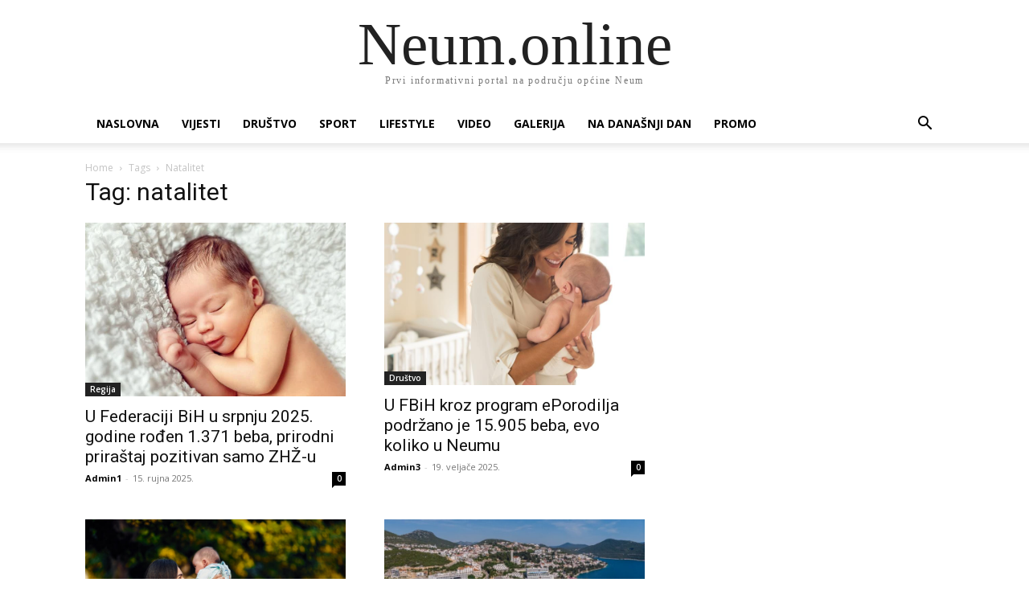

--- FILE ---
content_type: text/html; charset=utf-8
request_url: https://www.google.com/recaptcha/api2/aframe
body_size: 268
content:
<!DOCTYPE HTML><html><head><meta http-equiv="content-type" content="text/html; charset=UTF-8"></head><body><script nonce="Z_N54jEWTPuA0h6QHazdvQ">/** Anti-fraud and anti-abuse applications only. See google.com/recaptcha */ try{var clients={'sodar':'https://pagead2.googlesyndication.com/pagead/sodar?'};window.addEventListener("message",function(a){try{if(a.source===window.parent){var b=JSON.parse(a.data);var c=clients[b['id']];if(c){var d=document.createElement('img');d.src=c+b['params']+'&rc='+(localStorage.getItem("rc::a")?sessionStorage.getItem("rc::b"):"");window.document.body.appendChild(d);sessionStorage.setItem("rc::e",parseInt(sessionStorage.getItem("rc::e")||0)+1);localStorage.setItem("rc::h",'1769386520669');}}}catch(b){}});window.parent.postMessage("_grecaptcha_ready", "*");}catch(b){}</script></body></html>